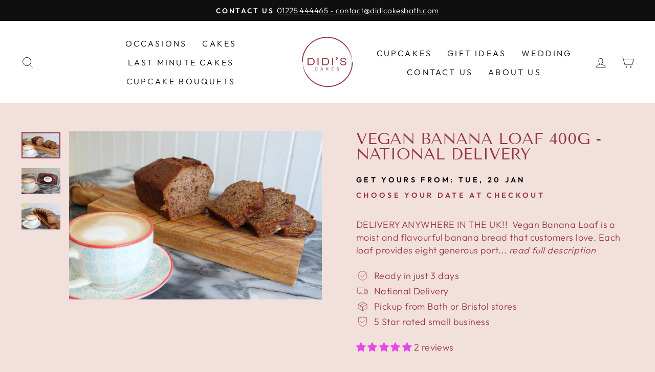

--- FILE ---
content_type: text/javascript; charset=utf-8
request_url: https://didicakesbath.com/products/vegan-banana-loaf.js
body_size: 544
content:
{"id":5887667732638,"title":"Vegan Banana Loaf 400g - National Delivery","handle":"vegan-banana-loaf","description":"\u003cp\u003eDELIVERY ANYWHERE IN THE UK!!  Vegan Banana Loaf is a moist and flavourful banana bread that customers love. Each loaf provides eight generous portions that are free from any animal-based ingredients. Enjoy a delicious, vegan treat that you can feel good about eating.\u003c\/p\u003e\n\u003cp\u003eGreat for home freezing - up to three months.\u003c\/p\u003e\n\u003cp\u003eDidicakes famous banana bread, loved by so many of our customers and now available online too!\u003c\/p\u003e\n\u003cp\u003eSlices to eight generous portions.\u003c\/p\u003e","published_at":"2020-11-11T20:20:11+00:00","created_at":"2020-11-11T20:20:09+00:00","vendor":"Artisan Cakes of Bath","type":"Slices","tags":["National Delivery","No Message","No Special","Slices","Vegan"],"price":600,"price_min":600,"price_max":600,"available":true,"price_varies":false,"compare_at_price":null,"compare_at_price_min":0,"compare_at_price_max":0,"compare_at_price_varies":false,"variants":[{"id":36885577957534,"title":"Default Title","option1":"Default Title","option2":null,"option3":null,"sku":"NAT_LOAF_013_001","requires_shipping":true,"taxable":true,"featured_image":null,"available":true,"name":"Vegan Banana Loaf 400g - National Delivery","public_title":null,"options":["Default Title"],"price":600,"weight":500,"compare_at_price":null,"inventory_management":null,"barcode":"5065024743055","requires_selling_plan":false,"selling_plan_allocations":[]}],"images":["\/\/cdn.shopify.com\/s\/files\/1\/0404\/3050\/2046\/products\/IMG_1697.jpg?v=1605126017","\/\/cdn.shopify.com\/s\/files\/1\/0404\/3050\/2046\/products\/IMG_1693.jpg?v=1605126017","\/\/cdn.shopify.com\/s\/files\/1\/0404\/3050\/2046\/products\/IMG_1698.jpg?v=1605126017"],"featured_image":"\/\/cdn.shopify.com\/s\/files\/1\/0404\/3050\/2046\/products\/IMG_1697.jpg?v=1605126017","options":[{"name":"Title","position":1,"values":["Default Title"]}],"url":"\/products\/vegan-banana-loaf","media":[{"alt":null,"id":12215964434590,"position":1,"preview_image":{"aspect_ratio":1.5,"height":3456,"width":5184,"src":"https:\/\/cdn.shopify.com\/s\/files\/1\/0404\/3050\/2046\/products\/IMG_1697.jpg?v=1605126017"},"aspect_ratio":1.5,"height":3456,"media_type":"image","src":"https:\/\/cdn.shopify.com\/s\/files\/1\/0404\/3050\/2046\/products\/IMG_1697.jpg?v=1605126017","width":5184},{"alt":null,"id":12215964467358,"position":2,"preview_image":{"aspect_ratio":1.5,"height":3456,"width":5184,"src":"https:\/\/cdn.shopify.com\/s\/files\/1\/0404\/3050\/2046\/products\/IMG_1693.jpg?v=1605126017"},"aspect_ratio":1.5,"height":3456,"media_type":"image","src":"https:\/\/cdn.shopify.com\/s\/files\/1\/0404\/3050\/2046\/products\/IMG_1693.jpg?v=1605126017","width":5184},{"alt":null,"id":12215964500126,"position":3,"preview_image":{"aspect_ratio":1.5,"height":3456,"width":5184,"src":"https:\/\/cdn.shopify.com\/s\/files\/1\/0404\/3050\/2046\/products\/IMG_1698.jpg?v=1605126017"},"aspect_ratio":1.5,"height":3456,"media_type":"image","src":"https:\/\/cdn.shopify.com\/s\/files\/1\/0404\/3050\/2046\/products\/IMG_1698.jpg?v=1605126017","width":5184}],"requires_selling_plan":false,"selling_plan_groups":[]}